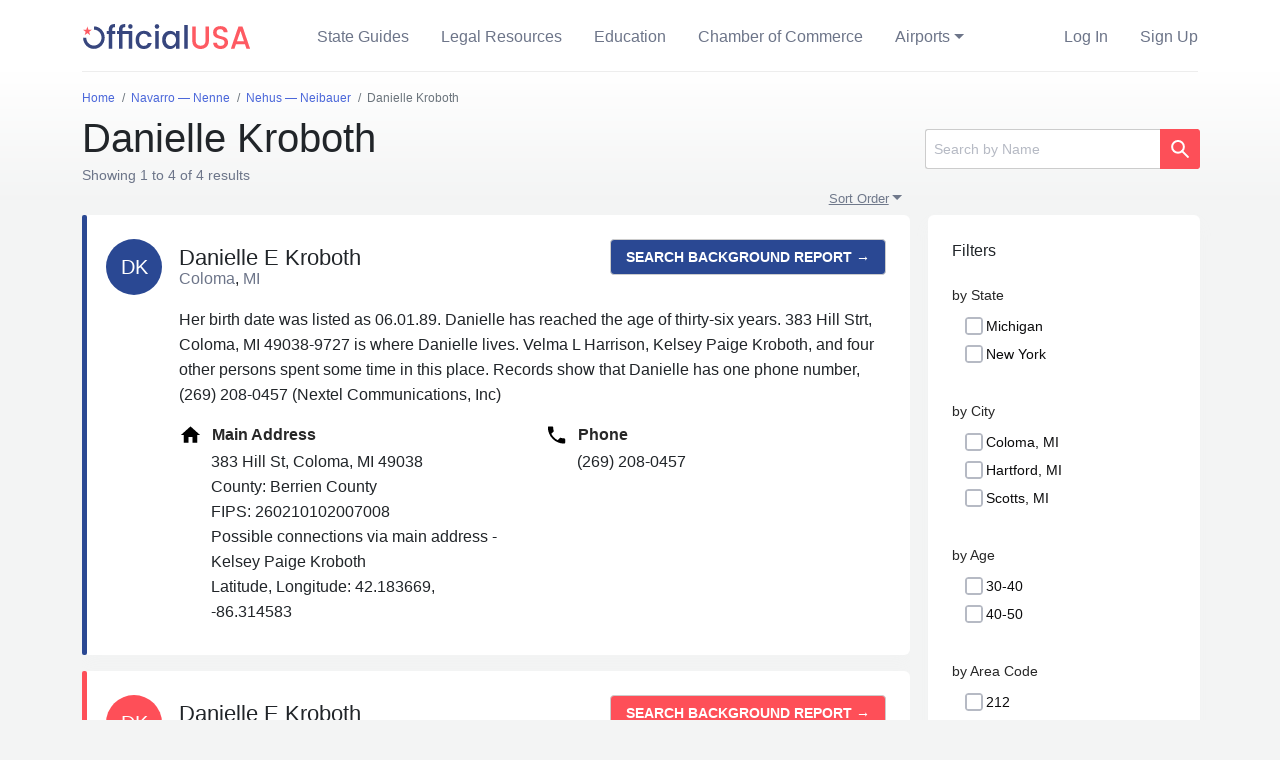

--- FILE ---
content_type: image/svg+xml
request_url: https://www.officialusa.com/img/icons/people2.svg
body_size: 138
content:
<svg width="32" height="32" viewBox="0 0 32 32" fill="none" xmlns="http://www.w3.org/2000/svg">
<path d="M21.3335 14.6667C23.5468 14.6667 25.3202 12.88 25.3202 10.6667C25.3202 8.45334 23.5468 6.66667 21.3335 6.66667C19.1202 6.66667 17.3335 8.45334 17.3335 10.6667C17.3335 12.88 19.1202 14.6667 21.3335 14.6667ZM10.6668 14.6667C12.8802 14.6667 14.6535 12.88 14.6535 10.6667C14.6535 8.45334 12.8802 6.66667 10.6668 6.66667C8.4535 6.66667 6.66683 8.45334 6.66683 10.6667C6.66683 12.88 8.4535 14.6667 10.6668 14.6667ZM10.6668 17.3333C7.56016 17.3333 1.3335 18.8933 1.3335 22V25.3333H20.0002V22C20.0002 18.8933 13.7735 17.3333 10.6668 17.3333ZM21.3335 17.3333C20.9468 17.3333 20.5068 17.36 20.0402 17.4C21.5868 18.52 22.6668 20.0267 22.6668 22V25.3333H30.6668V22C30.6668 18.8933 24.4402 17.3333 21.3335 17.3333Z" fill="#2A4893"/>
</svg>


--- FILE ---
content_type: application/javascript; charset=utf-8
request_url: https://www.officialusa.com/privacyflow.js
body_size: 1843
content:
(function () {
    'use strict';

    // ============================================================
    // State
    // ============================================================
    let config = null;
    let currentPath = '';
    let pageviewSent = false;

    // Scroll tracking
    let documentHeight = 0;
    let maxScrollDepth = 0;

    // Engagement tracking
    let engagementStart = null;
    let accumulatedEngagement = 0;
    let engagementTimerActive = false;
    let engagementSent = false;

    // ============================================================
    // Configuration
    // ============================================================
    function initConfig(scriptElement) {
        const scriptSrc = scriptElement?.src || '';
        const defaultEndpoint = scriptSrc ? new URL(scriptSrc).origin + '/api/event' : '';

        config = {
            endpoint: scriptElement?.getAttribute('data-api') || defaultEndpoint,
            siteId: parseInt(scriptElement?.getAttribute('data-id'), 10),
            uniqueId: scriptElement?.getAttribute('data-u'),
            logging: true,
        };
    }

    function getCurrentUrl() {
        try {
            return location.href || '';
        } catch {
            return '';
        }
    }

    // ============================================================
    // Scroll Tracking
    // ============================================================
    function getDocumentHeight() {
        return Math.max(
            document.body.scrollHeight,
            document.documentElement.scrollHeight
        );
    }

    function getCurrentScrollDepth() {
        const scrollTop = window.scrollY;
        const winHeight = window.innerHeight;
        return Math.min(scrollTop + winHeight, documentHeight);
    }

    function getScrollPercentage() {
        if (!documentHeight) return 0;
        return Math.round((maxScrollDepth / documentHeight) * 100);
    }

    function resetScrollTracking() {
        documentHeight = getDocumentHeight();
        maxScrollDepth = getCurrentScrollDepth();
    }

    // requestAnimationFrame scroll listener (самый корректный способ)
    function setupScrollTracking() {
        let ticking = false;

        window.addEventListener('scroll', () => {
            if (!ticking) {
                ticking = true;
                requestAnimationFrame(() => {
                    const depth = getCurrentScrollDepth();
                    if (depth > maxScrollDepth) maxScrollDepth = depth;
                    ticking = false;
                });
            }
        }, { passive: true });

        window.addEventListener('load', () => {
            documentHeight = getDocumentHeight();
            
            // подгрузка динамических блоков
            let attempts = 10;
            const interval = setInterval(() => {
                documentHeight = getDocumentHeight();
                if (--attempts <= 0) clearInterval(interval);
            }, 300);
        });
    }

    // ============================================================
    // Engagement Tracking
    // ============================================================
    function startEngagement() {
        if (!engagementTimerActive) {
            engagementStart = Date.now();
            engagementTimerActive = true;
        }
    }

    function pauseEngagement() {
        if (engagementTimerActive) {
            accumulatedEngagement += Date.now() - engagementStart;
            engagementTimerActive = false;
        }
    }

    function getEngagementTime() {
        return accumulatedEngagement +
            (engagementTimerActive ? Date.now() - engagementStart : 0);
    }

    function resetEngagementTracking() {
        engagementStart = null;
        accumulatedEngagement = 0;
        engagementTimerActive = false;
    }

    function handleVisibilityChange() {
        if (document.visibilityState === 'visible') startEngagement();
        else pauseEngagement();
    }

    // ============================================================
    // Sending events
    // ============================================================
    function sendRequest(data, callback) {
        if (!config || !window.fetch) return;
        if ( !shouldTrack() ) return;

        fetch(config.endpoint, {
            method: 'POST',
            headers: { 'Content-Type': 'text/plain' },
            keepalive: true,
            body: JSON.stringify(data),
        })
            .then((r) => callback?.({ status: r.status }))
            .catch((e) => callback?.({ error: e }));
    }

    function shouldTrack() {
        if (/^localhost$|^127(\.\d+){0,2}\.\d+$/.test(location.hostname)) return false;
        if (window.navigator.webdriver || window.Cypress) return false;
        try {
            if (localStorage.getItem('analytics_ignore') === 'true') return false;
        } catch {}
        return true;
    }

    function basePayload() {
        return {
            u: getCurrentUrl(),
            hu: config.uniqueId,
            i: config.siteId,
            r: document.referrer || null,
        };
    }

    function trackEvent(name, props = {}) {
        sendRequest({
            n: name,
            ...basePayload(),
            ...props
        });
    }

    function trackPageview() {
        resetScrollTracking();
        resetEngagementTracking();
        startEngagement();

        trackEvent('pageview');
        pageviewSent = true;
        engagementSent = false;
    }

    function trackEngagement() {
        if (!pageviewSent || engagementSent) return;

        const time = getEngagementTime();

        if (time < 2000 && maxScrollDepth === 0) return; // защита от мусора

        pauseEngagement();

        trackEvent('engagement', {
            sd: getScrollPercentage(),
            e: time,
            h: 1
        });

        resetEngagementTracking();
        engagementSent = true;
    }

    // ============================================================
    // Navigation
    // ============================================================
    function handleRouteChange() {
        const path = location.pathname;
        if (path !== currentPath) {
            if (currentPath) trackEngagement();  // закрыть старую страницу

            currentPath = path;
            pageviewSent = false;
            trackPageview();
        }
    }

    function setupNavigation() {
        const wrap = (method) => {
            const original = history[method];
            history[method] = function() {
                original.apply(this, arguments);
                handleRouteChange();
            };
        };
        wrap('pushState');
        wrap('replaceState');


        window.addEventListener('popstate', handleRouteChange);
        window.addEventListener('pushstate', handleRouteChange);
        window.addEventListener('replacestate', handleRouteChange);

        window.addEventListener('beforeunload', trackEngagement);
        window.addEventListener('pagehide', trackEngagement);

        window.addEventListener('pageshow', (e) => {
            if (e.persisted) handleRouteChange();
        });
    }

    // ============================================================
    // Init
    // ============================================================
    function init() {
        initConfig(document.currentScript);

        setupScrollTracking();
        setupNavigation();

        document.addEventListener('visibilitychange', handleVisibilityChange);
        window.addEventListener('focus', startEngagement);
        window.addEventListener('blur', pauseEngagement);

        handleRouteChange();

        if (document.visibilityState === 'visible') startEngagement();
    }

    init();
})();



--- FILE ---
content_type: image/svg+xml
request_url: https://www.officialusa.com/img/icons/checkbox_empty2.svg
body_size: -6
content:
<svg width="18" height="18" viewBox="0 0 18 18" fill="none" xmlns="http://www.w3.org/2000/svg">
<path fill-rule="evenodd" clip-rule="evenodd" d="M15 2H3C2.44772 2 2 2.44772 2 3V15C2 15.5523 2.44772 16 3 16H15C15.5523 16 16 15.5523 16 15V3C16 2.44772 15.5523 2 15 2ZM3 0C1.34315 0 0 1.34315 0 3V15C0 16.6569 1.34315 18 3 18H15C16.6569 18 18 16.6569 18 15V3C18 1.34315 16.6569 0 15 0H3Z" fill="#B6BAC4"/>
</svg>
